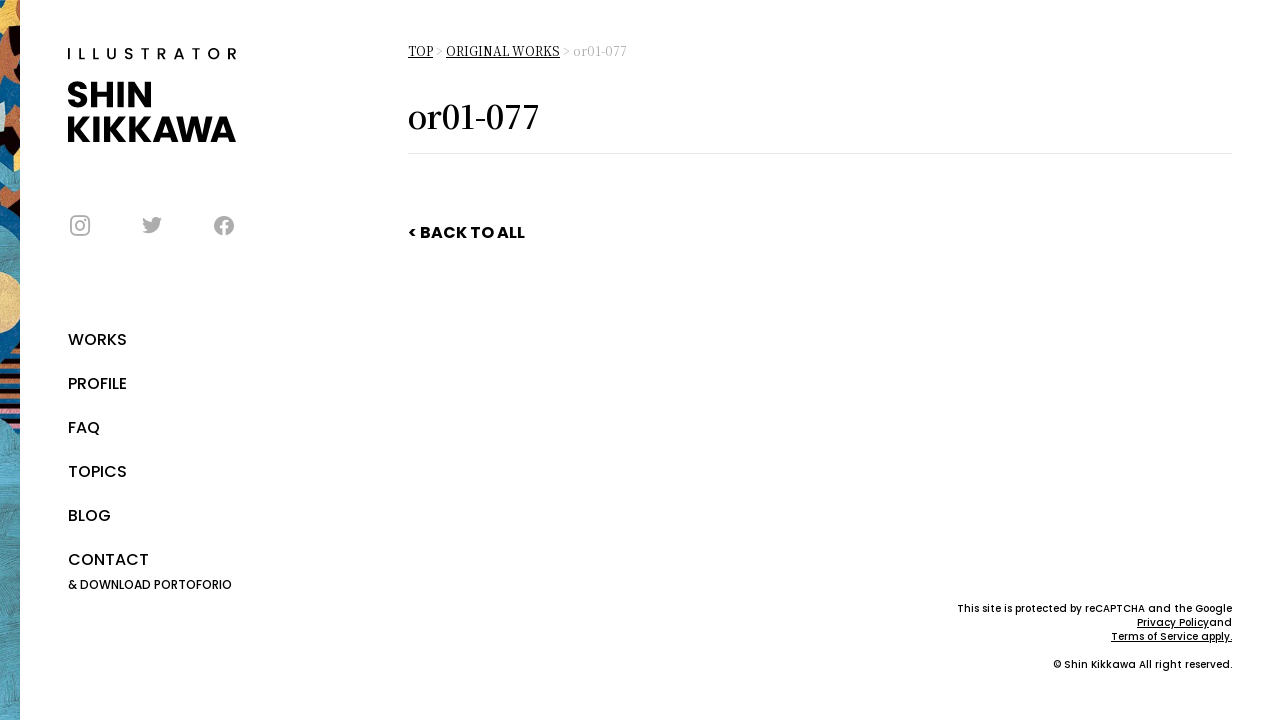

--- FILE ---
content_type: text/html; charset=utf-8
request_url: https://www.google.com/recaptcha/api2/anchor?ar=1&k=6LdU4tUfAAAAAPAZMvQMJsHJDC2RCeycVMWllHWh&co=aHR0cHM6Ly9zaGlua2lra2F3YS5uZXQ6NDQz&hl=en&v=PoyoqOPhxBO7pBk68S4YbpHZ&size=invisible&anchor-ms=20000&execute-ms=30000&cb=ksdsglgsv3la
body_size: 48544
content:
<!DOCTYPE HTML><html dir="ltr" lang="en"><head><meta http-equiv="Content-Type" content="text/html; charset=UTF-8">
<meta http-equiv="X-UA-Compatible" content="IE=edge">
<title>reCAPTCHA</title>
<style type="text/css">
/* cyrillic-ext */
@font-face {
  font-family: 'Roboto';
  font-style: normal;
  font-weight: 400;
  font-stretch: 100%;
  src: url(//fonts.gstatic.com/s/roboto/v48/KFO7CnqEu92Fr1ME7kSn66aGLdTylUAMa3GUBHMdazTgWw.woff2) format('woff2');
  unicode-range: U+0460-052F, U+1C80-1C8A, U+20B4, U+2DE0-2DFF, U+A640-A69F, U+FE2E-FE2F;
}
/* cyrillic */
@font-face {
  font-family: 'Roboto';
  font-style: normal;
  font-weight: 400;
  font-stretch: 100%;
  src: url(//fonts.gstatic.com/s/roboto/v48/KFO7CnqEu92Fr1ME7kSn66aGLdTylUAMa3iUBHMdazTgWw.woff2) format('woff2');
  unicode-range: U+0301, U+0400-045F, U+0490-0491, U+04B0-04B1, U+2116;
}
/* greek-ext */
@font-face {
  font-family: 'Roboto';
  font-style: normal;
  font-weight: 400;
  font-stretch: 100%;
  src: url(//fonts.gstatic.com/s/roboto/v48/KFO7CnqEu92Fr1ME7kSn66aGLdTylUAMa3CUBHMdazTgWw.woff2) format('woff2');
  unicode-range: U+1F00-1FFF;
}
/* greek */
@font-face {
  font-family: 'Roboto';
  font-style: normal;
  font-weight: 400;
  font-stretch: 100%;
  src: url(//fonts.gstatic.com/s/roboto/v48/KFO7CnqEu92Fr1ME7kSn66aGLdTylUAMa3-UBHMdazTgWw.woff2) format('woff2');
  unicode-range: U+0370-0377, U+037A-037F, U+0384-038A, U+038C, U+038E-03A1, U+03A3-03FF;
}
/* math */
@font-face {
  font-family: 'Roboto';
  font-style: normal;
  font-weight: 400;
  font-stretch: 100%;
  src: url(//fonts.gstatic.com/s/roboto/v48/KFO7CnqEu92Fr1ME7kSn66aGLdTylUAMawCUBHMdazTgWw.woff2) format('woff2');
  unicode-range: U+0302-0303, U+0305, U+0307-0308, U+0310, U+0312, U+0315, U+031A, U+0326-0327, U+032C, U+032F-0330, U+0332-0333, U+0338, U+033A, U+0346, U+034D, U+0391-03A1, U+03A3-03A9, U+03B1-03C9, U+03D1, U+03D5-03D6, U+03F0-03F1, U+03F4-03F5, U+2016-2017, U+2034-2038, U+203C, U+2040, U+2043, U+2047, U+2050, U+2057, U+205F, U+2070-2071, U+2074-208E, U+2090-209C, U+20D0-20DC, U+20E1, U+20E5-20EF, U+2100-2112, U+2114-2115, U+2117-2121, U+2123-214F, U+2190, U+2192, U+2194-21AE, U+21B0-21E5, U+21F1-21F2, U+21F4-2211, U+2213-2214, U+2216-22FF, U+2308-230B, U+2310, U+2319, U+231C-2321, U+2336-237A, U+237C, U+2395, U+239B-23B7, U+23D0, U+23DC-23E1, U+2474-2475, U+25AF, U+25B3, U+25B7, U+25BD, U+25C1, U+25CA, U+25CC, U+25FB, U+266D-266F, U+27C0-27FF, U+2900-2AFF, U+2B0E-2B11, U+2B30-2B4C, U+2BFE, U+3030, U+FF5B, U+FF5D, U+1D400-1D7FF, U+1EE00-1EEFF;
}
/* symbols */
@font-face {
  font-family: 'Roboto';
  font-style: normal;
  font-weight: 400;
  font-stretch: 100%;
  src: url(//fonts.gstatic.com/s/roboto/v48/KFO7CnqEu92Fr1ME7kSn66aGLdTylUAMaxKUBHMdazTgWw.woff2) format('woff2');
  unicode-range: U+0001-000C, U+000E-001F, U+007F-009F, U+20DD-20E0, U+20E2-20E4, U+2150-218F, U+2190, U+2192, U+2194-2199, U+21AF, U+21E6-21F0, U+21F3, U+2218-2219, U+2299, U+22C4-22C6, U+2300-243F, U+2440-244A, U+2460-24FF, U+25A0-27BF, U+2800-28FF, U+2921-2922, U+2981, U+29BF, U+29EB, U+2B00-2BFF, U+4DC0-4DFF, U+FFF9-FFFB, U+10140-1018E, U+10190-1019C, U+101A0, U+101D0-101FD, U+102E0-102FB, U+10E60-10E7E, U+1D2C0-1D2D3, U+1D2E0-1D37F, U+1F000-1F0FF, U+1F100-1F1AD, U+1F1E6-1F1FF, U+1F30D-1F30F, U+1F315, U+1F31C, U+1F31E, U+1F320-1F32C, U+1F336, U+1F378, U+1F37D, U+1F382, U+1F393-1F39F, U+1F3A7-1F3A8, U+1F3AC-1F3AF, U+1F3C2, U+1F3C4-1F3C6, U+1F3CA-1F3CE, U+1F3D4-1F3E0, U+1F3ED, U+1F3F1-1F3F3, U+1F3F5-1F3F7, U+1F408, U+1F415, U+1F41F, U+1F426, U+1F43F, U+1F441-1F442, U+1F444, U+1F446-1F449, U+1F44C-1F44E, U+1F453, U+1F46A, U+1F47D, U+1F4A3, U+1F4B0, U+1F4B3, U+1F4B9, U+1F4BB, U+1F4BF, U+1F4C8-1F4CB, U+1F4D6, U+1F4DA, U+1F4DF, U+1F4E3-1F4E6, U+1F4EA-1F4ED, U+1F4F7, U+1F4F9-1F4FB, U+1F4FD-1F4FE, U+1F503, U+1F507-1F50B, U+1F50D, U+1F512-1F513, U+1F53E-1F54A, U+1F54F-1F5FA, U+1F610, U+1F650-1F67F, U+1F687, U+1F68D, U+1F691, U+1F694, U+1F698, U+1F6AD, U+1F6B2, U+1F6B9-1F6BA, U+1F6BC, U+1F6C6-1F6CF, U+1F6D3-1F6D7, U+1F6E0-1F6EA, U+1F6F0-1F6F3, U+1F6F7-1F6FC, U+1F700-1F7FF, U+1F800-1F80B, U+1F810-1F847, U+1F850-1F859, U+1F860-1F887, U+1F890-1F8AD, U+1F8B0-1F8BB, U+1F8C0-1F8C1, U+1F900-1F90B, U+1F93B, U+1F946, U+1F984, U+1F996, U+1F9E9, U+1FA00-1FA6F, U+1FA70-1FA7C, U+1FA80-1FA89, U+1FA8F-1FAC6, U+1FACE-1FADC, U+1FADF-1FAE9, U+1FAF0-1FAF8, U+1FB00-1FBFF;
}
/* vietnamese */
@font-face {
  font-family: 'Roboto';
  font-style: normal;
  font-weight: 400;
  font-stretch: 100%;
  src: url(//fonts.gstatic.com/s/roboto/v48/KFO7CnqEu92Fr1ME7kSn66aGLdTylUAMa3OUBHMdazTgWw.woff2) format('woff2');
  unicode-range: U+0102-0103, U+0110-0111, U+0128-0129, U+0168-0169, U+01A0-01A1, U+01AF-01B0, U+0300-0301, U+0303-0304, U+0308-0309, U+0323, U+0329, U+1EA0-1EF9, U+20AB;
}
/* latin-ext */
@font-face {
  font-family: 'Roboto';
  font-style: normal;
  font-weight: 400;
  font-stretch: 100%;
  src: url(//fonts.gstatic.com/s/roboto/v48/KFO7CnqEu92Fr1ME7kSn66aGLdTylUAMa3KUBHMdazTgWw.woff2) format('woff2');
  unicode-range: U+0100-02BA, U+02BD-02C5, U+02C7-02CC, U+02CE-02D7, U+02DD-02FF, U+0304, U+0308, U+0329, U+1D00-1DBF, U+1E00-1E9F, U+1EF2-1EFF, U+2020, U+20A0-20AB, U+20AD-20C0, U+2113, U+2C60-2C7F, U+A720-A7FF;
}
/* latin */
@font-face {
  font-family: 'Roboto';
  font-style: normal;
  font-weight: 400;
  font-stretch: 100%;
  src: url(//fonts.gstatic.com/s/roboto/v48/KFO7CnqEu92Fr1ME7kSn66aGLdTylUAMa3yUBHMdazQ.woff2) format('woff2');
  unicode-range: U+0000-00FF, U+0131, U+0152-0153, U+02BB-02BC, U+02C6, U+02DA, U+02DC, U+0304, U+0308, U+0329, U+2000-206F, U+20AC, U+2122, U+2191, U+2193, U+2212, U+2215, U+FEFF, U+FFFD;
}
/* cyrillic-ext */
@font-face {
  font-family: 'Roboto';
  font-style: normal;
  font-weight: 500;
  font-stretch: 100%;
  src: url(//fonts.gstatic.com/s/roboto/v48/KFO7CnqEu92Fr1ME7kSn66aGLdTylUAMa3GUBHMdazTgWw.woff2) format('woff2');
  unicode-range: U+0460-052F, U+1C80-1C8A, U+20B4, U+2DE0-2DFF, U+A640-A69F, U+FE2E-FE2F;
}
/* cyrillic */
@font-face {
  font-family: 'Roboto';
  font-style: normal;
  font-weight: 500;
  font-stretch: 100%;
  src: url(//fonts.gstatic.com/s/roboto/v48/KFO7CnqEu92Fr1ME7kSn66aGLdTylUAMa3iUBHMdazTgWw.woff2) format('woff2');
  unicode-range: U+0301, U+0400-045F, U+0490-0491, U+04B0-04B1, U+2116;
}
/* greek-ext */
@font-face {
  font-family: 'Roboto';
  font-style: normal;
  font-weight: 500;
  font-stretch: 100%;
  src: url(//fonts.gstatic.com/s/roboto/v48/KFO7CnqEu92Fr1ME7kSn66aGLdTylUAMa3CUBHMdazTgWw.woff2) format('woff2');
  unicode-range: U+1F00-1FFF;
}
/* greek */
@font-face {
  font-family: 'Roboto';
  font-style: normal;
  font-weight: 500;
  font-stretch: 100%;
  src: url(//fonts.gstatic.com/s/roboto/v48/KFO7CnqEu92Fr1ME7kSn66aGLdTylUAMa3-UBHMdazTgWw.woff2) format('woff2');
  unicode-range: U+0370-0377, U+037A-037F, U+0384-038A, U+038C, U+038E-03A1, U+03A3-03FF;
}
/* math */
@font-face {
  font-family: 'Roboto';
  font-style: normal;
  font-weight: 500;
  font-stretch: 100%;
  src: url(//fonts.gstatic.com/s/roboto/v48/KFO7CnqEu92Fr1ME7kSn66aGLdTylUAMawCUBHMdazTgWw.woff2) format('woff2');
  unicode-range: U+0302-0303, U+0305, U+0307-0308, U+0310, U+0312, U+0315, U+031A, U+0326-0327, U+032C, U+032F-0330, U+0332-0333, U+0338, U+033A, U+0346, U+034D, U+0391-03A1, U+03A3-03A9, U+03B1-03C9, U+03D1, U+03D5-03D6, U+03F0-03F1, U+03F4-03F5, U+2016-2017, U+2034-2038, U+203C, U+2040, U+2043, U+2047, U+2050, U+2057, U+205F, U+2070-2071, U+2074-208E, U+2090-209C, U+20D0-20DC, U+20E1, U+20E5-20EF, U+2100-2112, U+2114-2115, U+2117-2121, U+2123-214F, U+2190, U+2192, U+2194-21AE, U+21B0-21E5, U+21F1-21F2, U+21F4-2211, U+2213-2214, U+2216-22FF, U+2308-230B, U+2310, U+2319, U+231C-2321, U+2336-237A, U+237C, U+2395, U+239B-23B7, U+23D0, U+23DC-23E1, U+2474-2475, U+25AF, U+25B3, U+25B7, U+25BD, U+25C1, U+25CA, U+25CC, U+25FB, U+266D-266F, U+27C0-27FF, U+2900-2AFF, U+2B0E-2B11, U+2B30-2B4C, U+2BFE, U+3030, U+FF5B, U+FF5D, U+1D400-1D7FF, U+1EE00-1EEFF;
}
/* symbols */
@font-face {
  font-family: 'Roboto';
  font-style: normal;
  font-weight: 500;
  font-stretch: 100%;
  src: url(//fonts.gstatic.com/s/roboto/v48/KFO7CnqEu92Fr1ME7kSn66aGLdTylUAMaxKUBHMdazTgWw.woff2) format('woff2');
  unicode-range: U+0001-000C, U+000E-001F, U+007F-009F, U+20DD-20E0, U+20E2-20E4, U+2150-218F, U+2190, U+2192, U+2194-2199, U+21AF, U+21E6-21F0, U+21F3, U+2218-2219, U+2299, U+22C4-22C6, U+2300-243F, U+2440-244A, U+2460-24FF, U+25A0-27BF, U+2800-28FF, U+2921-2922, U+2981, U+29BF, U+29EB, U+2B00-2BFF, U+4DC0-4DFF, U+FFF9-FFFB, U+10140-1018E, U+10190-1019C, U+101A0, U+101D0-101FD, U+102E0-102FB, U+10E60-10E7E, U+1D2C0-1D2D3, U+1D2E0-1D37F, U+1F000-1F0FF, U+1F100-1F1AD, U+1F1E6-1F1FF, U+1F30D-1F30F, U+1F315, U+1F31C, U+1F31E, U+1F320-1F32C, U+1F336, U+1F378, U+1F37D, U+1F382, U+1F393-1F39F, U+1F3A7-1F3A8, U+1F3AC-1F3AF, U+1F3C2, U+1F3C4-1F3C6, U+1F3CA-1F3CE, U+1F3D4-1F3E0, U+1F3ED, U+1F3F1-1F3F3, U+1F3F5-1F3F7, U+1F408, U+1F415, U+1F41F, U+1F426, U+1F43F, U+1F441-1F442, U+1F444, U+1F446-1F449, U+1F44C-1F44E, U+1F453, U+1F46A, U+1F47D, U+1F4A3, U+1F4B0, U+1F4B3, U+1F4B9, U+1F4BB, U+1F4BF, U+1F4C8-1F4CB, U+1F4D6, U+1F4DA, U+1F4DF, U+1F4E3-1F4E6, U+1F4EA-1F4ED, U+1F4F7, U+1F4F9-1F4FB, U+1F4FD-1F4FE, U+1F503, U+1F507-1F50B, U+1F50D, U+1F512-1F513, U+1F53E-1F54A, U+1F54F-1F5FA, U+1F610, U+1F650-1F67F, U+1F687, U+1F68D, U+1F691, U+1F694, U+1F698, U+1F6AD, U+1F6B2, U+1F6B9-1F6BA, U+1F6BC, U+1F6C6-1F6CF, U+1F6D3-1F6D7, U+1F6E0-1F6EA, U+1F6F0-1F6F3, U+1F6F7-1F6FC, U+1F700-1F7FF, U+1F800-1F80B, U+1F810-1F847, U+1F850-1F859, U+1F860-1F887, U+1F890-1F8AD, U+1F8B0-1F8BB, U+1F8C0-1F8C1, U+1F900-1F90B, U+1F93B, U+1F946, U+1F984, U+1F996, U+1F9E9, U+1FA00-1FA6F, U+1FA70-1FA7C, U+1FA80-1FA89, U+1FA8F-1FAC6, U+1FACE-1FADC, U+1FADF-1FAE9, U+1FAF0-1FAF8, U+1FB00-1FBFF;
}
/* vietnamese */
@font-face {
  font-family: 'Roboto';
  font-style: normal;
  font-weight: 500;
  font-stretch: 100%;
  src: url(//fonts.gstatic.com/s/roboto/v48/KFO7CnqEu92Fr1ME7kSn66aGLdTylUAMa3OUBHMdazTgWw.woff2) format('woff2');
  unicode-range: U+0102-0103, U+0110-0111, U+0128-0129, U+0168-0169, U+01A0-01A1, U+01AF-01B0, U+0300-0301, U+0303-0304, U+0308-0309, U+0323, U+0329, U+1EA0-1EF9, U+20AB;
}
/* latin-ext */
@font-face {
  font-family: 'Roboto';
  font-style: normal;
  font-weight: 500;
  font-stretch: 100%;
  src: url(//fonts.gstatic.com/s/roboto/v48/KFO7CnqEu92Fr1ME7kSn66aGLdTylUAMa3KUBHMdazTgWw.woff2) format('woff2');
  unicode-range: U+0100-02BA, U+02BD-02C5, U+02C7-02CC, U+02CE-02D7, U+02DD-02FF, U+0304, U+0308, U+0329, U+1D00-1DBF, U+1E00-1E9F, U+1EF2-1EFF, U+2020, U+20A0-20AB, U+20AD-20C0, U+2113, U+2C60-2C7F, U+A720-A7FF;
}
/* latin */
@font-face {
  font-family: 'Roboto';
  font-style: normal;
  font-weight: 500;
  font-stretch: 100%;
  src: url(//fonts.gstatic.com/s/roboto/v48/KFO7CnqEu92Fr1ME7kSn66aGLdTylUAMa3yUBHMdazQ.woff2) format('woff2');
  unicode-range: U+0000-00FF, U+0131, U+0152-0153, U+02BB-02BC, U+02C6, U+02DA, U+02DC, U+0304, U+0308, U+0329, U+2000-206F, U+20AC, U+2122, U+2191, U+2193, U+2212, U+2215, U+FEFF, U+FFFD;
}
/* cyrillic-ext */
@font-face {
  font-family: 'Roboto';
  font-style: normal;
  font-weight: 900;
  font-stretch: 100%;
  src: url(//fonts.gstatic.com/s/roboto/v48/KFO7CnqEu92Fr1ME7kSn66aGLdTylUAMa3GUBHMdazTgWw.woff2) format('woff2');
  unicode-range: U+0460-052F, U+1C80-1C8A, U+20B4, U+2DE0-2DFF, U+A640-A69F, U+FE2E-FE2F;
}
/* cyrillic */
@font-face {
  font-family: 'Roboto';
  font-style: normal;
  font-weight: 900;
  font-stretch: 100%;
  src: url(//fonts.gstatic.com/s/roboto/v48/KFO7CnqEu92Fr1ME7kSn66aGLdTylUAMa3iUBHMdazTgWw.woff2) format('woff2');
  unicode-range: U+0301, U+0400-045F, U+0490-0491, U+04B0-04B1, U+2116;
}
/* greek-ext */
@font-face {
  font-family: 'Roboto';
  font-style: normal;
  font-weight: 900;
  font-stretch: 100%;
  src: url(//fonts.gstatic.com/s/roboto/v48/KFO7CnqEu92Fr1ME7kSn66aGLdTylUAMa3CUBHMdazTgWw.woff2) format('woff2');
  unicode-range: U+1F00-1FFF;
}
/* greek */
@font-face {
  font-family: 'Roboto';
  font-style: normal;
  font-weight: 900;
  font-stretch: 100%;
  src: url(//fonts.gstatic.com/s/roboto/v48/KFO7CnqEu92Fr1ME7kSn66aGLdTylUAMa3-UBHMdazTgWw.woff2) format('woff2');
  unicode-range: U+0370-0377, U+037A-037F, U+0384-038A, U+038C, U+038E-03A1, U+03A3-03FF;
}
/* math */
@font-face {
  font-family: 'Roboto';
  font-style: normal;
  font-weight: 900;
  font-stretch: 100%;
  src: url(//fonts.gstatic.com/s/roboto/v48/KFO7CnqEu92Fr1ME7kSn66aGLdTylUAMawCUBHMdazTgWw.woff2) format('woff2');
  unicode-range: U+0302-0303, U+0305, U+0307-0308, U+0310, U+0312, U+0315, U+031A, U+0326-0327, U+032C, U+032F-0330, U+0332-0333, U+0338, U+033A, U+0346, U+034D, U+0391-03A1, U+03A3-03A9, U+03B1-03C9, U+03D1, U+03D5-03D6, U+03F0-03F1, U+03F4-03F5, U+2016-2017, U+2034-2038, U+203C, U+2040, U+2043, U+2047, U+2050, U+2057, U+205F, U+2070-2071, U+2074-208E, U+2090-209C, U+20D0-20DC, U+20E1, U+20E5-20EF, U+2100-2112, U+2114-2115, U+2117-2121, U+2123-214F, U+2190, U+2192, U+2194-21AE, U+21B0-21E5, U+21F1-21F2, U+21F4-2211, U+2213-2214, U+2216-22FF, U+2308-230B, U+2310, U+2319, U+231C-2321, U+2336-237A, U+237C, U+2395, U+239B-23B7, U+23D0, U+23DC-23E1, U+2474-2475, U+25AF, U+25B3, U+25B7, U+25BD, U+25C1, U+25CA, U+25CC, U+25FB, U+266D-266F, U+27C0-27FF, U+2900-2AFF, U+2B0E-2B11, U+2B30-2B4C, U+2BFE, U+3030, U+FF5B, U+FF5D, U+1D400-1D7FF, U+1EE00-1EEFF;
}
/* symbols */
@font-face {
  font-family: 'Roboto';
  font-style: normal;
  font-weight: 900;
  font-stretch: 100%;
  src: url(//fonts.gstatic.com/s/roboto/v48/KFO7CnqEu92Fr1ME7kSn66aGLdTylUAMaxKUBHMdazTgWw.woff2) format('woff2');
  unicode-range: U+0001-000C, U+000E-001F, U+007F-009F, U+20DD-20E0, U+20E2-20E4, U+2150-218F, U+2190, U+2192, U+2194-2199, U+21AF, U+21E6-21F0, U+21F3, U+2218-2219, U+2299, U+22C4-22C6, U+2300-243F, U+2440-244A, U+2460-24FF, U+25A0-27BF, U+2800-28FF, U+2921-2922, U+2981, U+29BF, U+29EB, U+2B00-2BFF, U+4DC0-4DFF, U+FFF9-FFFB, U+10140-1018E, U+10190-1019C, U+101A0, U+101D0-101FD, U+102E0-102FB, U+10E60-10E7E, U+1D2C0-1D2D3, U+1D2E0-1D37F, U+1F000-1F0FF, U+1F100-1F1AD, U+1F1E6-1F1FF, U+1F30D-1F30F, U+1F315, U+1F31C, U+1F31E, U+1F320-1F32C, U+1F336, U+1F378, U+1F37D, U+1F382, U+1F393-1F39F, U+1F3A7-1F3A8, U+1F3AC-1F3AF, U+1F3C2, U+1F3C4-1F3C6, U+1F3CA-1F3CE, U+1F3D4-1F3E0, U+1F3ED, U+1F3F1-1F3F3, U+1F3F5-1F3F7, U+1F408, U+1F415, U+1F41F, U+1F426, U+1F43F, U+1F441-1F442, U+1F444, U+1F446-1F449, U+1F44C-1F44E, U+1F453, U+1F46A, U+1F47D, U+1F4A3, U+1F4B0, U+1F4B3, U+1F4B9, U+1F4BB, U+1F4BF, U+1F4C8-1F4CB, U+1F4D6, U+1F4DA, U+1F4DF, U+1F4E3-1F4E6, U+1F4EA-1F4ED, U+1F4F7, U+1F4F9-1F4FB, U+1F4FD-1F4FE, U+1F503, U+1F507-1F50B, U+1F50D, U+1F512-1F513, U+1F53E-1F54A, U+1F54F-1F5FA, U+1F610, U+1F650-1F67F, U+1F687, U+1F68D, U+1F691, U+1F694, U+1F698, U+1F6AD, U+1F6B2, U+1F6B9-1F6BA, U+1F6BC, U+1F6C6-1F6CF, U+1F6D3-1F6D7, U+1F6E0-1F6EA, U+1F6F0-1F6F3, U+1F6F7-1F6FC, U+1F700-1F7FF, U+1F800-1F80B, U+1F810-1F847, U+1F850-1F859, U+1F860-1F887, U+1F890-1F8AD, U+1F8B0-1F8BB, U+1F8C0-1F8C1, U+1F900-1F90B, U+1F93B, U+1F946, U+1F984, U+1F996, U+1F9E9, U+1FA00-1FA6F, U+1FA70-1FA7C, U+1FA80-1FA89, U+1FA8F-1FAC6, U+1FACE-1FADC, U+1FADF-1FAE9, U+1FAF0-1FAF8, U+1FB00-1FBFF;
}
/* vietnamese */
@font-face {
  font-family: 'Roboto';
  font-style: normal;
  font-weight: 900;
  font-stretch: 100%;
  src: url(//fonts.gstatic.com/s/roboto/v48/KFO7CnqEu92Fr1ME7kSn66aGLdTylUAMa3OUBHMdazTgWw.woff2) format('woff2');
  unicode-range: U+0102-0103, U+0110-0111, U+0128-0129, U+0168-0169, U+01A0-01A1, U+01AF-01B0, U+0300-0301, U+0303-0304, U+0308-0309, U+0323, U+0329, U+1EA0-1EF9, U+20AB;
}
/* latin-ext */
@font-face {
  font-family: 'Roboto';
  font-style: normal;
  font-weight: 900;
  font-stretch: 100%;
  src: url(//fonts.gstatic.com/s/roboto/v48/KFO7CnqEu92Fr1ME7kSn66aGLdTylUAMa3KUBHMdazTgWw.woff2) format('woff2');
  unicode-range: U+0100-02BA, U+02BD-02C5, U+02C7-02CC, U+02CE-02D7, U+02DD-02FF, U+0304, U+0308, U+0329, U+1D00-1DBF, U+1E00-1E9F, U+1EF2-1EFF, U+2020, U+20A0-20AB, U+20AD-20C0, U+2113, U+2C60-2C7F, U+A720-A7FF;
}
/* latin */
@font-face {
  font-family: 'Roboto';
  font-style: normal;
  font-weight: 900;
  font-stretch: 100%;
  src: url(//fonts.gstatic.com/s/roboto/v48/KFO7CnqEu92Fr1ME7kSn66aGLdTylUAMa3yUBHMdazQ.woff2) format('woff2');
  unicode-range: U+0000-00FF, U+0131, U+0152-0153, U+02BB-02BC, U+02C6, U+02DA, U+02DC, U+0304, U+0308, U+0329, U+2000-206F, U+20AC, U+2122, U+2191, U+2193, U+2212, U+2215, U+FEFF, U+FFFD;
}

</style>
<link rel="stylesheet" type="text/css" href="https://www.gstatic.com/recaptcha/releases/PoyoqOPhxBO7pBk68S4YbpHZ/styles__ltr.css">
<script nonce="C0k0E5ho63CrvixcC2V4wA" type="text/javascript">window['__recaptcha_api'] = 'https://www.google.com/recaptcha/api2/';</script>
<script type="text/javascript" src="https://www.gstatic.com/recaptcha/releases/PoyoqOPhxBO7pBk68S4YbpHZ/recaptcha__en.js" nonce="C0k0E5ho63CrvixcC2V4wA">
      
    </script></head>
<body><div id="rc-anchor-alert" class="rc-anchor-alert"></div>
<input type="hidden" id="recaptcha-token" value="[base64]">
<script type="text/javascript" nonce="C0k0E5ho63CrvixcC2V4wA">
      recaptcha.anchor.Main.init("[\x22ainput\x22,[\x22bgdata\x22,\x22\x22,\[base64]/[base64]/[base64]/[base64]/[base64]/[base64]/[base64]/[base64]/[base64]/[base64]\\u003d\x22,\[base64]\x22,\x22w5V/[base64]/[base64]/DrcKgw7JwD8KBwp7ClD9fVMOTw7DDjl/CsTMhw6gDwoweLsKZTWwIwoHDtcOENHxOw6U/w67DsDtnw5fCoAYoYBHCuzgOeMK5w5DDml9rMsOib0AfFMO5PiAcw4LCg8K0DCXDi8OmwqXDhAArwrTDvMOjw5EVw6zDt8OkO8OPHi5awozCuwPDhkM6wojCgQ9swq3DrcKEeWUYKMOkGRVXeVXDjsK/ccKJwpnDnsO1fkMjwo9oP8OXfcO8M8OiOMOIFsOPwo/DmMO4ElLCpC0Mw7rCqsKuSsKPw6hjw4LDn8OSDBFuYMOpw53CmcOzRToAVMOUwot3wr/DvX7Cr8OMwpZ3ScKjccO4MsKLwovDosOdWkMJw6Eaw5Urw4DCo1XCmsKqPsOAw5zDvzgbwp9IwqtWwrkMwpbDn1rDjFrCmS1Uw4rCm8Onwr/[base64]/CpyxCbVUPNn/[base64]/CosOjw6nDt8K9wrspQsKSwprCvAXDvcK2w4vChMO5QMORwrvCl8OIBcOvwpPDnsOhVMOuwrdqH8KAwpbCjcOmVcOWD8O5IArDsF0+w7N+w4vCj8KlAcKRw4fDkkwHwpDCr8K2w5ZnZTHCiMO2b8Kzwo/CrnPDrAIRwp5xwqk+w5JxLibCi3wpwp/[base64]/CilTDgBkFVBrCqXs0WsO+BsOjHcKVQsOyIcOMelnDusKnGsOHw57DisOgKcKtw6YyBX3Cp3rDjCXCk8Ohw4hXLxLCmhzCqmNawr1ww5xbw6p/bkpQwrA1PsOUw5FtwrFeA1PCv8Opw7TDmMOlwqhBRxLDt08+NcOGGcOvw502w6nCt8KEO8KCw7rDjVDCpjXCsUnCulHDisKnIkLDqTNCFXzCt8OJwq7DhMK6wqXCh8Olwq/[base64]/[base64]/w63CscOhw7IEw5B7woTDvcOpf8Ocw45JbAzDvcOXBsOBwp8ww7BHw5HDsMOZw5odwrbCvcOAw5NNw6HCusKqw5TCosOgw5dnHHbDrMOoPMOawoHDhFRLwq3Ck1Z/w5Nbw50CDsKCw5YCw5Rew7rClzZtwoDCl8O5QHnCiUYyNWIow5JVa8O/[base64]/FMKOfTXDqyXCicO9woLCl8OGTAMGB0Nww5ZHw6klw4bDjMOjC3bCp8KIw4l/[base64]/Ds8K3L8KobcK2ZiXCnX51wrrDkDnClkHDvDkEwqTDjcKCwrDDgUFQW8OTw7M6cCIqwq1sw4gyLMODw7sSwq0GGH9lwptmZ8KfwoTDpcOcw6skcsOUw7TDrsO/[base64]/C8OkEcK4PjpNOXjDjl7CnXkYw4XDssKfwp5VVRnCnm9dC8K1w5/CsCrCkknChMKbaMKjwpEAEsKHKHFIw4BwXcONbUU5wqrDmUxtTnp+w5nDmGAYwqUqw6UUWl0XUMK8w7BCw4N2VcKIw5gYMMKYAsKiLyXDoMOEf1Nyw7/Dh8ONUxkcETrDtsOLw5plFiwXw788wo3DisKNW8O/[base64]/DhsODwpVFEcO3wo/Dj3Eiw5sPcsOvOEHClVvDlwI4Y0LCnMOmw5HDqi8cXWk6P8Kpwpp2woYGw7/[base64]/wqjDmFLDsW3CgcORwo8ofRBXw4UrFMKzbMOsw5TDlAU8VcKTw4BRRcOjw7LDkC/CtC7CjVoYLsO4w41pw45fwqxjLULCnsO/DmEwMsKFTkIuwqUROmTCl8KgwpsCcsOrwrwbwprDjcKIw4dqw6TCpSbDlsOtwodxwpHDpMK8wqkfwrcDY8ONDMKFP2NwwpvDvsK4w5rDql7DhRgOwpzDjX4fNcOGXU81w5Miw4V2ETTDijdbwqh+wp/[base64]/[base64]/Cu8K5UW9qUygjwpPDty3CgU/CiA3DjMOUFcKRw7zDjg/CjcKYYD/Cikd8w4BkXMO5wrbDt8O/IcOgw7nCuMK3CVTCukfCrU7Cil/DlhYLw5kDQcOOa8Kqw4wAZMK/[base64]/BcKfw5daAADCocOHdcKdSsOCMMOTR3lePRzDu0rDrMOdfsKqdcOvw6rCvyPCosKHXQkgD0nCo8O9fgksM2QBZsOIw4TDkk/[base64]/WMKuVgRzIcKDOABOw51xEcOxC310dsOewp10I8OrQ1fDrygSwqdcwrPDn8OVwojCm3nCkcK0OcKzwpfCksK0ZAXDlcK/wqLChzfDrWNZw7DClQoNw7EVeRPDncOEwqjDpGHDkjbCpsKKwqt5w40swrQywqkIwrzDiRI5U8OAaMOcwr/CpH4gwrxdwrYlKcOFwpXCkSrCn8K4G8O9ZMK9wpvDiXXDtQtMworCo8ORw5kxwopsw7PDsMORRSjDuWZRMmHCsjjCoA/CqjNGKC3CuMKEdhl4wpPCn0DDpcOIDcKQEm0rJ8OBWsKnw7jCvnTCqMKnF8O2w7XCisKMw5JNDHPChsKSw5JUw6zDrMOfKsKlfcKiwp3Dj8Kuwpg2YcONWMKYXcOfw7wdw5lPeUdmUDfCosKLMmrDp8Ocw5xfw6/[base64]/CicOhw6ApXcO/[base64]/[base64]/DgMK4w5NywroHMS5ow4RuHA7CrMOxwqNMwrTDlzw4wqpBaCRKAG/CoEJ4wofDu8KITcK3J8O+clXCj8KTw5LDg8O4w59pwoAfHyHCizTDkSBOwqbDlnkEFGnDr3dhTBEWw6LDlMKVw5VSwo3CjcOSJ8KFR8OkIMKJGUVqwpvDkxXCkgjDnCbCqljCgcKfAcOTGF9sBAtiOMOBw4Fjw5F7e8KFwovDrWAJBzUUw5/DjQc3VhrCkQ89wqHCrRkkPcOlcsOowprCmVVDw5tvw63DmMO3w5/CqBsrw5x3w6tXw4HCpAVdw5MoFBgQw6cISMOhw57Dh2Ulw7sELsOjwrXCpcOcw5DCom5NE2EBO1rCpMKHcmTDrCFqJcKiGMOKwpERw7/[base64]/[base64]/wrzDlmrDoD/DqxLDlVEOJUd0U8O2wpHDgRRiXsKPw6VXwojCvcObw4xBw6NaOcOjGsKtCwHDssKBw7N3dMKvw4ZlwrTCuATDlsOxGTrCv1g4QFbDvcOBPcKVwpoXw4jDp8KAw4TDncKwQMOiwppOwq3CvGjClcKXwq/[base64]/CuMOyw7gLwoTCr3rCnE8rAGLDqMOoCwMiwp55w7FFdhzDpjPDvcK/w4wJw5vDokAWw4UmwohDE3XCq8KGwpgLwqkowqJsw713w5ZuwokSSTsbwprDuhjDlcKFw4XDk1UdQMKbw7rDusO3AnI+Tm/ChMKNOQvDr8ORMcO4wqDDvUJhL8K9w6U/[base64]/wr/DkDBPC3LCn0rDusOmaERRw6TDusOQw6gmwrXDlVHCh23CqWXDvX11OAbClcKyw65bL8KFMwRWw6spw7Eswq7DhCQiJ8Opw47Dr8KLwqbDmMKbOcKPPsODJ8OUbsKgBMKpwo/CjMOzSsKJemFJw4zCsMKZOsKpWMOdbGfDoBvCk8ONwrjDrcOjHwJKw6LDmsO/wrpFw7/DmsOrwobClcOEOgzDghbCiFfCpgHDsMKkHDPDiS5cT8O4w4cUPcO0Q8O9w5NDw5fDp1nDiDppw6TCjcO4w68HfsKUCDUCC8OqAEDCkGfDjsOARnEFYsKlZiAmwoFBYivDu18RLFLCp8ORw6gmSX/[base64]/CoghZc8KFwr/CjlF7djFmwqnDv8OdK8Oyw4LCuBdjQcKYX2HCt1zCvgQuw6o2N8OUYsOqwqPCnB3DnBM7IsOrw6pNaMO6w6rDmMK+wqVBBVMUwoPCvsOXPRUpVmLClDYrMMOALsKEekYMw6DCoBjDg8KgLsOyUsOnZsOcUsKsdMOawr1ww49HMDrCkzUZEDrDhy/CvVIHw5BhUh02UWYmJSbDrcK2RMO+WcKEw5jDjnzCgATDqsKZwqXDrV0Xw73Cu8K0wpcIPMKBNcORwpPCvW/[base64]/[base64]/[base64]/wpcsZcORw40xwrnCmcO4wo5ZZw9lOcKqw4ZXwqjDm8OTQcK4acOqw5DChsK7CkomwoHDpsORLsK0dMO5w67CtsODw6xXZU0hSMKrUzRwH1A+w4bCu8K1a3tfRmQWe8KMwolCw4s7w4QswoQ8w7LCkWINDsKPw44ZWcOZwrfCmRVxw6/DknHCr8KgQmjCl8K7YBgQw7Bww7lhw6RXBMKqd8KnNXzDscOnEsKLdwczY8OGwoAdw7ldOcOCZnk3woTCiU0sGsK1J1TDjkTCusKCw6rDjH5DfcKoDMKtICnDtsOCKgXCvMOLS2HCgcK4b1zDpcKvDT7CqjTDuQXChi7DimvDgh00w77CnMOJTcO7w5QQwpJ/wrbDv8KVU1EOLQV1wrbDpsKkw5QpwqbCtz/CnjINIEjCgsK7fEbDvMOXLEDDqcKHbwjDmAzDmMOjJwfCjSzDhMK/wo1wScOaJFxhw6VvworCg8O1w6JvHR4Qw5PDocKcCcOYwpDDscOYw5N9wq83NEdMGCXCncKGU0LCnMOEw5fCiDnCqj3Cp8OxJcOew6wFwrPDsnIoJywmwq/[base64]/DoUDCq8K0wqHCv8K9wrdZCcKAdsKVwqXDmsKdw4tgw7HDujjCisKswocCcSFBHhQNwq/ChcKxccOcdMKSNRTCrSXCtcKWw4ogwrkhBcOZexQww6fCq8KnYGxDMw3Cu8KSUlPDgVVSf8O4QcKLfwIzwqfCkcOswrTDuBUiR8OYw6XCtsKXw70uw7Ntw6xpwrXDpcO2dsOaYcOhw5Mewq0yI8KVdFsqw7XDqBgaw6bDthA/wrXCl3LCjng6w4jCgsOHw5lvBSXDmMOiwoEFJ8OCasKow5cqIMOELXsVeGzCucKqXcOeZcOONA17cMObNsKGbBF9PzHDlMKzw7lNTsOaWQkWFWp+w6PCq8OdT2TDkzLDmQTDtx7CkcKjwqEPK8OIwr/ClW7CnMO0fSfDvEkcVQ9NeMK/TcKgfBzDji1Uw5sJCW7Di8O1w4vCq8OIeAZAw7/[base64]/DkzrCgDUwOsOGwo13EsKewql1wrrCn1TDpn43wrjDn8Kpw4nCj8OVDcKSwqHDgsK5wpZpYMKwRQ9fw6XCrMOnwq7Ctk4PPRkvKsK2IEDCu8KNRSfDmMK0w67CosKKw4jCtcKGE8Oww7/DtsK5RMKdZcKjwpMmN1HCkUNOYcKXw6XDrsKaQcOHfcOUw60mSm3CvRDDuhlaJSp5aXl1N3hWwp8Zw5siwpnCpsKBf8KRw7rDt31sPXF4eMK9LHvDu8KQw4fDvsO8XSTCiMOSFCTCl8KOAC/[base64]/DiXzCoMKnCj0GwobCkz7Dh8O1c8KnecK2Lw7ClgxcbsK2XMOTKijCisOOw7NgKmzDkHd1YsKjw6DDlMOGOsOnJcK/PMKxw63CuH7DvhHDncK9dsKkwrxnwp7DnDVQVkrDrTvDrldpeH5PwrvCmXvCjMOlDznCssKDTsOBT8K/NFvDlsKiwrLDksO1FGPCrTvDqlIUw5zCu8K9w7fCssKEwo9Eaz3Cu8K9wpZyAcOCw73DhxbDh8OkwofDn2gtUcO8woBgLcKAwqrDrWNNOAzDtnY2wqTDhcKbw7FceCLCsFJjw6nClS4eHG7DkF9FdcOawrlZB8OgfQlYwojCv8O3wq3CnsOVw5/DkC/DpMOhwr7Dj0fCjsOjwrDChsKrw4sFDn3Do8OTw5rDl8OWfwocOzbDs8Omw5cZQsOPfMO9w60VeMKiwoBPwpnCq8Klw6fDgMKSw4nChHzDihDCulDDmcOYYsKZcsO3RcOzwovCgsOSIGLCimJpwqE8wp0aw7LCrsKkwqZzwpzCh14dS1ALwpcww4rDlSXCtl58wr/[base64]/[base64]/f8KvD8KzJXDCiMOuwofCtU8zd3/DicKUWMOLwrwmRzjDikVhwr3DmDjCqiDDvcOUS8KSTnfDswbCkyLDpsOAw5DCosOhwpDDiC8fw4jDgMKGPMKAw6FnQsKnXMOlw6YDIsODwrpCV8Kjw7TCjxUGIRTCgcOFdil9w4VRwpjCpcKyPsKwwoZiwrHCiMOkASRaEcKdWMOEw4HDrE/CrcKrw6TCocOUNcO1woPCisKJMXTCgcK2KsKQwpIlWU4PGMOtwo9zGcOVw5DCohDDkMONXCzDiy/DqMK4P8Ohw53DmMKjwpYWw4dfwrAiwpglw4bDjltqwqzDpsOhbjgMw7gvw55Ww6s9wpAwDcO+w6HDoQFeB8K8J8OWw4/DvsKGOAnChg/[base64]/WsKAZMOpecOLbDpFUBp2MsKowqt3WiXDqsKlwr3Dpl45w4/Cjl1OIMKcGHHDpMK0w7zCo8O5aTg+NMKWKybCkgkQwp/[base64]/[base64]/[base64]/ClMK9woLDtm0KXWnDtH7DgcO1P8KWNlZFZSlpL8OpwrAIwp7CnUccw7pawptIOhR1w6MMOgXChXnDiDtgw7N7w6PCpcKNV8KWISY2wp7CncOEBwJQwqoiw5J1ZRjCocOfw4c6WMO/wpnDohFyFcOhwpzDlUVJwqJGB8OrWG7DiFzCrcOLwpx/w4jCqcK6wonClMKQUEjDrMK+wrY3NsOnw6vDuyYtw5k0MAQ4wp5jwqrDoMO1VXI+w7JNwqvDiMOeJsOdw4lkw4F/[base64]/DiHh8wo/DscOCYgLDrQkQE8O1wq7DqUTDnMOBw4ZMwqBHG0IFDUV6w47Cq8KIwrREPmLDmB/DkcOow6/DkC/DlsOlIyXDl8KSO8KFQ8K0wqLCugLCuMKWw4fCkxnDi8ONwpnDvcOYw7YQw5gWYsK3bAHCnsKHwrjCoGPDusOtw7/DvR8wFcONw5fDuyvCh3/CosKyIFXDhSPCiMObbmzClkYaXcKewobDpzssVivCjMKiw4I6aE08wqTDnTTDjGJVUV1Cw43DtDRiaj1IPRPDoFhVw4fDimrCswrDh8KgwqbDiFoswoxxMcOpw4rDjMOrwobDlkJWw69GwovCmcK+OW5YwrnDksOpw57Cgg7DlMKGEjpBwolFYzcIw6/DhBklw4p4wo1ZeMKrVwcJwq5pdsOCwrAsccKZwpbCocKHwpMIw63DksO6asKgwonCpsKXB8KRVMK2w6dLwoHCgxoWSG7CpEsLCBTDjsODwpHDmsOMw5rCo8ODwp/Ckgtgw7rCmsKOw7rDqyRwHMOYZBgNWzfDo3bDnFvCicKXS8O1STA8K8OLw6V/WcORLcOGwpY+FcKNw5jDicK3wqYsaXAgWlA/wo3DgiAvMcKjcnHDp8OGXVbDqyXCgsO1wqcSw7nDgMK4wpsGd8OZw7wbwrfDpjnDt8ORw5ced8OdPgfDuMKQF15TwqoWTH3DsMOIwqvDvMOVw7UKcMKlYD1ww6pSwpZyw7DCkXkVKsOWw6rDlsOZw7rCo8K1wofDhxEywpnCk8KDw6t2EMKbwrp/[base64]/IWACL8Omwp7CrCzCpwIjwpRiw6DCoMKQw5hQWlXCkGVow6oqwrnDs8KeTG0dwpfCoUM0B1gKw7fChMKgacOVw67DhcOMwqrDvcKBwpoxwr1tKhp1YcKswqTDoyU1w5zDtsKpQsKew4jDr8KKwpbDsMOYwr3Dq8KDwonCpDrDtlHCk8K8woBdesOcwpQFE3vClyY1Ig/DlMOjVcOQYMOQw6PCmSseJcKTaFLDv8KKcMOCwr5RwrN0wo5pHsKaw5tzLMOnDWhJwpwOw7DCojjCmBx0JGnCl0DDsDduw54xwqLDjVoaw7LDmcKIwpM8FXzCumnDocOEcXvDssOTw7AOO8Kfw5zCnSV5w5tPwr/CgcONwo0Iw6JVCm/CuA4xw4MjwrzDtcOLJG7Dm2Y1HlfClsOAwr4ww5/CtlnDh8Olw5HCvMKGPQcgw7MfwqAqQsOoccKWwpPCpsOZw6PDrcONw75YKVrCjFJiEUNlw417IMK5w5tbwq1wwofDosKEMMObIBzCnX/Dim7CicObQ0wyw77Cq8O7VWnDmHMFwrfCusKGwqDDqnE+woMlHEDCk8O8wr1nw7svwo8FwozDngXDoMOzUB7Dsk4eMhDDgcOYw53CpsK6NXBnw4HCscKuwqVGwpYuw4V+IAHDkmDDtMKqwr7DpsKww7Mzw7bCo1nChg9Bwr/CtMORWQVMwoIQwqzCvUIPasOuYsOkS8OvTcOxwqfDklHDsMOxw57Dg1s0EcKHI8OZNWHDlUNTYcKPcMKTwp3DlnMsR3LDi8O3wpPCmsK2wqoYejbCmwnDnH1FBQtAwrhgC8OAw6TDscKgwpvCvcOCw4fCr8KKNMKXwrATIsK/KRAYVBnCkMOLw4ckwo0swrczQ8K3wpTDty15wqU4T3tWwrptwrRNJsKlfsOOw43Cp8Oow593w4DCqsOcwrXDtsOZYhHDnljDuDYXYS84Lh7CvMKPXMKbe8OALsOeMMOzRcOLMsK3w7LDqg8JasKubW0qw5PCtT3CksOdwp/CoWLDjjU6w5gUw5HCom05w4PDp8KXw6rCsFHDvUXCqgzCgFBHw5TCvmFMEMK1VG7DgcOULMKVw7fCkDUUU8KbNl3CvmfCvRJmw4xgw7vCnxPDmU/[base64]/w7TDiFQ1w6olwqVgwoBueMObw4cSFE52KRTDgWHDqMO+w73Chi/DucKQHCzDhcKfw5nClcOzw63Do8KqwoRhwpJKwrVHZxxvw58ww4cRwqPDvg3Cj31NfXF/woDCiThzw7DDg8Oew5zDpgUFNMKiwpU/w6zCrMO2SsObNADCtDTCoGXCtzEzwoNcwrbDtB1cfMK0bsKPcsOGw5RRGz1RahDCqMKyWztywrPCpGDDpSrCkcKMHMOewrZ9w5lewpskw7bCsw/Cvl56RRAfRFvCu0vDjjHCrGRzF8Ozw7VCwqPDpQHCk8KfwovDhcKMTnLDu8KdwrsuworCtcKDwr5RVcKWXsOww7/CicOwwppow7AfP8KuwrDCjsOHXsK+w4sqNsKUwpd2YRbDvC/[base64]/ecOUAMKcwqbCnALCv8KDB29aQsKVw6JvwqDCtm0qT8KUw6cxAQbDkDQLYz8QV23Dp8KwwrzCs3HCqMKbw5wCw5kDw70uIcOnw6wpw48Aw4/DqFJgfsKlw4USw70iwpbCjBY6bXjCsMOpSC0bw7DClsO9wq3Cr1zDoMK2NXkhHk8vwqcmwr/[base64]/Cog8TwrlTw7JJwoDDs2bDg8OGY8Obf8K6f8OtBMOAM8OWw5HCqlfDusKfwp/CsUXCjWHCnR3CoFHDp8OuwoFRFMOAMsOAKMKRw5Enw6lpwq1Xw45pw6Rdw5lvXSBnMcKEw74Iw4bCsFI2DDdew7bCvnl+w4kBw6FNwqPDisOKwqnCiGo6wpchCsOzFMOAY8KUOsK8FEvCogxnUl1JwqzCisK0JMOAClTDusKAdMKlw7RfwpbChU/CrcOfw4PCnDPCrMK7wobDsmPCizXDk8OHwoPDisK3F8KEHMKnw4cuIsKswoxXw4vCgcKPD8OXwrvDrFJJwo7DhDsrw41bwovCiTItwqLDocO7w75aPMKmT8KiQy7Co1NlTW8mAMKsIMOgwqsnJGfDtz7CqyrDncOVwrLDuBQmwrnCqW/CnDnDqsKkVcONLsK6wozDm8KsWsK+w7nDjcK9LcKjwrBswpZsXcK+OMKkccOSw6ASBX3CpcO/w7jDkmEMUFjCncOqJMOVwotTZ8Onw4jDmMOlwoPDscKGw7jCsxbChcO/GMKQB8O+RsOZwq9rHMOIwp5Zw7hswrpIT2PDosOOc8OeDFLDmsOTw4HDhlc/[base64]/DsMOlH8KUM8Kuw5jDsBPCi3DCiwtmwqVww43DumAGYk1jXsOxRxphw6fCvVPCt8KOw6BUwojCpsKKw4fCkMOWw58jwoTCgnx5w6vCpcK+w4DCkMO3w4PDtRwFwq5pw4/DhsOpw4DDmWfCuMKEw7NiMgAdEljDmSxGIwrCqwDDnSseUMKqwq3DpV/ConheMsK+w5FMSsKhTBnClsKIwo4oCsO4JQjDscOowqbDhsKPwpPCkBHDm34ZSBR4w5PDncOfOcKLRU9bCcOEw6Rlw5zCs8KNwovDkcK+wqPDmMK9U1/CnVspwo9mw6LCh8KuUBPCghlswql0wpnDr8ObwonCm2Mhw5TClgUuw71AKwrCk8Oww7vDnsKJFh9sCDcWwqrDn8O9MF/[base64]/[base64]/W8OQwrpjdsOSOCJLwpJ4IMOvwrLCicKsaBB/[base64]/DvAHDsMKlew3Cn8KhwqLDvsOCwrs7woFeJBEgNnJqLcOAw406WXwLwqB8fMKIw4/[base64]/wqHDvU/DoMOmSRvCqcOmwqt9WcKcFkIVJcKww65Hw5PDp8K/w6TClQxQdcORwo7DtcKIwqJiwqE8W8KtVkDDoW/DlMKOwpDChsKhwr5awrrDuGrCvSnCjsKrw6R8YkF1dVfCpmrCmg3Cg8KMwq7DscOrIcOOYMORwpchRcK3wp5Fw7NXwrVswppYBMOTw4DCqD/CusKLRTIeOcK5wqTDpyF5wp9qbcKjRcOuYxzCjmFADH3CtihDwpccZ8KSUsKUwqLDlSLClR7DlMKbd8KxwoDCgHnCpn7ChWHChQRpCsKHw7zCqQsewqVqwr/CtEl6XlQsHV5cwo7DvmXDtsOjVU3CosO+RkRZwrBnw7Atw4Uvw67DiXAHwqHDnAPCn8K8eUnCsX0jwpjCsWsEG2XCsjALb8OLcVPCnnsLw6XDtMK2w4QOa13CtAMVJMK5CsOwwo/ChAnCplvDtcOlW8KUw6vCiMOlw6AhPg/DrcKGQ8K+w6lUHMODw5IcwrPChcKGGsKww5oVw7c0YMOBUUHCp8Oyw4trw7/Co8K4w5nDqcOzNSnDscKLG1HCnQ3DtHbCusKww7MNasOwc1BsKwVIY1A/w7/CtSsgw4LCpHnDpMOCwr5Bw4/CqXpMAi3DnVBkLk3Dgyprw5oZJArCu8OXwoXCtjNJw7I7w7/DhsOdwoDCqGbCjMKSwqUewrfClMOiecOBdBINwpwAG8K5SMK4QyFiRsK5wpHDtzLDhUkLw5FPNcKew4jDgMObw5FyRsO1wonCpmPCkW46R28/w4soCX/[base64]/Dnm/CvifDnMK8dsO3w6LDswpgw689w6U+wo1sw7JHw7JKwpAlwpDCqTvCojjCqh7Co3x6w45/[base64]/w4XCkMOmdQvDqynDrcOPM8KifcOiXsKtWMKnw6LDtMO5w7FeY2HCm3rCp8O7YMKnworCnMOMNnQtWcOiw4xgXRoBwo5DJhDCi8KhZsK5wr84TcK6w4oxw5/DvMKUw4HDucKOwqXDqsKBF0rDoXB8worDrhrDqkjChsOkWsOXw6B0fcKww6VbLcOHwo4tIWYww5xhwpXCo8Kaw7DDjcKKSDIvcMOhw7/Cn0rCisKDYcKPwo3DrcK9w5HDsS/DpMOCwptfBcOxLF8XGcOCcUPCi2ZgDMO6NMKhwqtUPsOiwqXChRg2OWEuw74Qwr3Dj8O8woDCtcOhYzlqXcKmw7IHworCjX9DXcKZwofCi8O+QjkBS8K/w6JQwoHDjcKxP1nDqFrCmMKGwrZHwqjDj8KYfsKYPA/Dg8OBEkPCtcOmwrDCoMOQwpFEw4DCl8KXS8KvQsKSbHnDmMKOdcKswp8tdQFaw7rDjsKFO0UYQsO5wr8Bw4fCusKGK8Kjw6NuwodcQFduwoRnw6ZJdAJAw5RxwovDhMKOw5/DlsOZFRvDlH/DosKRw5scwokIwpwTw6NEw6xDwpLCrsO1WcKUNcOiSVwiw4jDqMKrw6LDoMOPwq5kw5/[base64]/Do3HCk8OJVwweDj7CpgTCmsONZBrDiArDjMKrC8KGw606w4zCmMOhwo97wqvDtBd/w73CtBbCqUfDoMO+w4AUagvCt8KFw4LCoCjDrMOxJcOjw4oNLsKXQE3ChcKLwpDDgWPDnkR/[base64]/[base64]/DsynDljDChiZ6NMOow4DCtUZeZF7CnsKoLcKqw6AgwrdJw7/CgcKXKXoYUXh6LcKRYcOcOcOLRsO9Vzs/AiM1wogLJMKnaMKJY8Ocw4vDmcOtw7QhwqXCpjY2w60ew6DCvsKgTcKYFGEcwojCsBsEW0hMfwoww65oUcOEw7TDsyjDnG3CmkALF8OdOcKhw4rDj8OmXCjCksKxGEXCnsOXEsKNUyZ1PsO4wrbDgMKLw6LCiC/DucO4KcKpw5nCrcKVQ8KcQMKNw51RFV0Dw47CgALCiMO+WlTDvUTCsEYRwp/Drj1jC8KpwrXCnV7CjRFrw4E+wrHCp3bCtzrDqUTDr8OUJsOIw4xDUsOjPlvDpsOBwpzDl3kJIcKRwovDpHXDj0trEcKiQUTDqMKGajjChQjDpMKZOcOuwrJ0QgbCizzDuQRBw6jCj0DDisOLw7E+CS8sdygYdRgRbcK5w7A/JzHDkcO2w5bDiMOWw5rDmHnDqsK3w6/DrcO8w7gte1HDm2cHw5fDs8KPE8Ouw5jDnD3CoEEww5oTwrpMbcOvwqPChsO5GylieTrDhwgPwpXDoMKDwqVYcX/ClVZmw4ZtXMO6wprCnkwVw6tqB8OPwpMEwoJwVyBqwpcTLzstNm7CgsOVwoZqw5PDj3k5H8Kod8OHwrFTIwDDnSsMw6MJOsOnwqoLGU/DksOGwqkhV1AUwrXCgQgkCGMlwqVqVsO6RsOcK3QFSMO9ej3Dg2nCqWMhBwJ5D8OTw5rCgUlyw4AEB0s0wo9STmbCuCrCt8OPaF91LMOgOsOHw4cSwpLCosKiVEN/[base64]/a8KeecKJB8Oqw54JQmXCum18A0UHwqPCl8Kew4xrCsKzKDJgADk4fcOxCwoaFMOdesORSVQyQMKRw5zCjsO4wqjCn8KJdzTDgMK6wobCu2ETw5J7wrDDhD3DpEzDl8Olw5PDvHA5cVQLwptOKD/[base64]/Cm23DsMKsYcOYw4NXwofCscO5w5x2wr9bWQkpw7jDj8ObScOjwp5NwojDkCTCujfCjsK7w7fDq8OVJsKXwqwMw6vCl8Oiwp59wpTDpSjDpUrDjW8VwrPCtlrCriRCbcKueMOXw7V/w7XDpMOXYMK9LF9ffsObwrjCq8Onwo/DscOCw5bDgcKyZsKAWwPDk2vDqcO8w6/CicOVw6LCosKxIcOGwp83Wm9yJXLDqMOjKcOvwrprw7Qmw77DgcKcw4s1wrzDocKxTcOHw5NJw69gDMOUVUPDuFPCiyIUwrHCjcOkTynDkQgfO2zCnsOLXcOVwo94w67DosOuATFQLcO3J0hseMO9VHnCoClsw5rCtmZvwp/CjRrCsTk4wqUtwqnCv8OSwpHCmhcgZMKTVMKZbH5AQBvCnRvClsKsw4bDii9two/DlsK6JMOcasOIdsOAw6rChV3Ci8O0w7tewpw0wrXCr3jCuQdySMO3w73Cr8OVwoAvTMOXwrvCicOkahPDkUbCqADDj01SRkHDu8KYwrwKPz3Do2t5aW4OwrU1w4XCixEoXsO/w4InfMKSW2Urwrl8N8Kcw68Hw6xzJl8dfMOuw6EcJ1jDj8KtAsKfw6k/W8OVwoUAUzTDg0bDjiTDsA7CgUxBw7VwWsOWwoEiw4kqaHXDj8OVE8Kxw6TDtF/DjiNdw6zDjETDsEnCgsOVw4TCqww8Vl/DkcOPwpBQwpR2DMKzPWzCn8KDw67DjDwLDFXDnsOhw5ZZTFjCo8OCwotEw7rDjsKAYz5RX8K8w6tdwpnDocOcJMKzw5XCvsK7w45/DHdYw4HCiSDDnMOFwrTCm8O7a8Ojwo3Drmwpw6TChiUuwpnCuS4PwrAuwpvCnFUrwrZ9w6nCn8OGXy/DtB3ChSPCqV4Sw5bDtRTDuTDDphrCicKzw4bDu30WcMOFwrLCnglGw7XDsBrCoRDCq8K2ZsKmO0HClsKJw4XDoXvDqTc3woF/[base64]/DqsKRwpTCiD5KZyYKf8Kjw4nCrQtXwrh4axTDmALDuMO/wp3CsxzDk3jCgcKDw6bDgMKvw57DiTkGcMO5bsKUGTfDsCfDnmLCjMOgZzXCry9OwrlNw7LCicKdLE1/woo+wrbCmEXDonvDoBTCosOHBQPDqUUjPmMHw5pmw7rCocKwYgx6w48/ZXwqZE8/EzXDvMKGwrXDqHbDgxFSLzNfwq3DikHDsl/[base64]/wrTDscKFIyHDqMKGUGnCgDoswqDDpz8hw7hOwo5ww68jw4nDisO9GMKowrduRTgHc8Ogw6hdwokUWzt+Hw7DhEHCkHRSw63Doz45CWNkw4lOw5bDtMK4CsKQw5LDpsKIBMO4F8OFwpAEw6vDnE1Zw55AwrdpI8OYw4/Ch8OtQljCo8OGw5Z0FMOCwpXCmMKyGMObwpJFZWzDg18/w6rCjifCicOZBMOBdzB4w6TCog0fwqNZZMKFHHTDjcKKw5MiwofCrcK1WMOfw50cOMKxIcOowr0/[base64]/Dok/Dt8KWZ8OUwqDDqzHDs8OVw7bDhEgMwoTCvHjDsMKkw6ludsOOBMO2w4TDrn9uNMOYw5A/LcKGw7dOwoI/BWJ2w73ClMO4woFqY8OKwoDDihp9G8Kxw6MgM8OvwrkRGsKiwoDCgjLDgsOoTMOodHrCsWZKw7TCjGTCr0Egw4RsaBBteTFhw5ZVU0V1w6/Doz5CZsKHcMK4CSFCPAbDm8KFwqdRwpfDkmECwpLCrwt3McKJeMOmNVfCtWzDncKGPcKcwqvDicKHGcKAZMKwNQYIw64vwqDCq3RcfMOfwospw4bCt8KCFmrDocOIwrFZBV3ChWV1wpjDnU/DvsORIcOlVcO4cMOfLiHDg10HMMK0cMObwrDCnhdNHMKew6NKNl/CpsOxwonCgMO2HmowwozCpnbCpQQ9w5d3w6VDwp/DgTZwwphdwqdzw6rDncK6wrNnSAorHS41FXvDpETCsMOFw7N8wp5nVsOfwqlgGzZAw7VZw4rDg8Klw4dNGlnCvMKrH8OtMMKkw6TCjcKqRn/Din4JPsKtc8OMwo/[base64]/Cv8KAw7kgN1k/w7JtasKBf8KYwrDCp07CoTfCojDDjcKtw5DDkcKOc8OiCMOww4Zfwp0FDHNJYcKYNMOYwo0bVFFmE2AgfcKzCHZ8djXDmcKRw54jwpEEK0nDjcOfdsO7K8K/[base64]/ChsOGw7TCimLDlsOnw7LDuB7CksK8ecO9fjAbF0XCjELCsMKbc8KgOsKDZhVqQSBPw4oDwqTCksKGNMOOVsKmwrtdTw0owpJ2DmLDgwd/NwfClj/Dl8KvwrXDicOrw5BUK0rDs8Kdw6/DsnwkwqQ7FcK2w7nDijvDki9IZsO5w7k5D2sqAMKrEsKbHxXDhwzChEUHw7XCgGJUw43DlAxew6vDjEUgbUUSLmTDkcKcEBIqQMKkc1cbwptrcgk/XQtcHns/wrTDpcKAwp7Dp1zDhR4pwpo0w43CqXXDoMOdw4IaRjNWCcODw5jChnplw53CucKoFFbDmMObD8KGw60qwqPDpXgiUSokC2LCil5UN8OIwqsFw4dqwqRGwpHCqcOtw6pdemooPsKOw4weccKhc8OrCRzDnmsWw5bCvX/DqcKoWEHDhMO8wqbChgA8w5DCqcK+X8OawoHCokpCCAbCpMKHw47Cp8K3HgtTeDIVS8Ktw7LCgcKCw7rCu3rDtynCgMKwwpbDo3BLd8K8TcOURX1oBMOawogywoYVZnvDmcOgSTB2C8K/wrLCtR1lw48/Xg\\u003d\\u003d\x22],null,[\x22conf\x22,null,\x226LdU4tUfAAAAAPAZMvQMJsHJDC2RCeycVMWllHWh\x22,0,null,null,null,1,[21,125,63,73,95,87,41,43,42,83,102,105,109,121],[1017145,565],0,null,null,null,null,0,null,0,null,700,1,null,0,\[base64]/76lBhmnigkZhAoZnOKMAhk\\u003d\x22,0,0,null,null,1,null,0,0,null,null,null,0],\x22https://shinkikkawa.net:443\x22,null,[3,1,1],null,null,null,1,3600,[\x22https://www.google.com/intl/en/policies/privacy/\x22,\x22https://www.google.com/intl/en/policies/terms/\x22],\x22gJUL3rRf4WTA7IUH22tojB/OcYVHb/Sc9hcSkFcUfOo\\u003d\x22,1,0,null,1,1768843463547,0,0,[229,65],null,[249,128,224,23,160],\x22RC-Hi4RXKnLRoSHpA\x22,null,null,null,null,null,\x220dAFcWeA6R3sjkW84pfyqwA0xkhEya0Rmr1SD7sRS_G8bu8YlesDovVydWwdZjUc2Ad4CIbIaFInavkhcho4MriiuDQ4QiyA739A\x22,1768926263433]");
    </script></body></html>

--- FILE ---
content_type: image/svg+xml
request_url: https://shinkikkawa.net/cms/wp-content/themes/shinkkk/assets/images/logo_pc.svg
body_size: 2148
content:
<svg xmlns="http://www.w3.org/2000/svg" width="156" height="87.288" viewBox="0 0 156 87.288">
  <g id="グループ_343" data-name="グループ 343" transform="translate(-48 -48)">
    <g id="グループ_255" data-name="グループ 255">
      <rect id="長方形_18" data-name="長方形 18" width="1.68" height="10.244" transform="translate(48 48.132)"/>
      <path id="パス_254" data-name="パス 254" d="M10.376.133V10.377H15.52V9.02H12.057V.133Z" transform="translate(48 48)"/>
      <path id="パス_255" data-name="パス 255" d="M23.405.133V10.377h5.144V9.02H25.085V.133Z" transform="translate(48 48)"/>
      <path id="パス_256" data-name="パス 256" d="M38.1.133v6.53a2.329,2.329,0,0,0,.612,1.754,2.775,2.775,0,0,0,3.419,0,2.329,2.329,0,0,0,.612-1.754V.133h1.681v6.5a3.911,3.911,0,0,1-.546,2.122,3.38,3.38,0,0,1-1.459,1.3,4.962,4.962,0,0,1-4.032,0,3.29,3.29,0,0,1-1.436-1.3,4,4,0,0,1-.531-2.122V.133Z" transform="translate(48 48)"/>
      <path id="パス_257" data-name="パス 257" d="M54.609,10.118a3.052,3.052,0,0,1-1.3-1.024,2.606,2.606,0,0,1-.471-1.548h1.8a1.622,1.622,0,0,0,.524,1.091,1.853,1.853,0,0,0,1.3.427,2.008,2.008,0,0,0,1.356-.42,1.366,1.366,0,0,0,.486-1.083,1.184,1.184,0,0,0-.3-.84,2.033,2.033,0,0,0-.752-.5,11.555,11.555,0,0,0-1.245-.383A11.689,11.689,0,0,1,54.38,5.3a2.7,2.7,0,0,1-1.069-.847,2.455,2.455,0,0,1-.442-1.533,2.733,2.733,0,0,1,.442-1.548A2.834,2.834,0,0,1,54.55.353,4.491,4.491,0,0,1,56.392,0a3.844,3.844,0,0,1,2.44.744,2.745,2.745,0,0,1,1.053,2.041H58.029a1.349,1.349,0,0,0-.531-.958,1.964,1.964,0,0,0-1.283-.4,1.819,1.819,0,0,0-1.179.369,1.283,1.283,0,0,0-.457,1.061,1.076,1.076,0,0,0,.288.774,2.009,2.009,0,0,0,.73.479,11.334,11.334,0,0,0,1.208.383,12.743,12.743,0,0,1,1.658.56,2.756,2.756,0,0,1,1.091.863A2.475,2.475,0,0,1,60,7.473a2.794,2.794,0,0,1-.421,1.473,3.024,3.024,0,0,1-1.223,1.113,4.036,4.036,0,0,1-1.894.42,4.581,4.581,0,0,1-1.857-.361" transform="translate(48 48)"/>
      <path id="パス_258" data-name="パス 258" d="M75.1.133V1.5H72.369v8.874h-1.68V1.5H67.947V.133Z" transform="translate(48 48)"/>
      <path id="パス_259" data-name="パス 259" d="M88.6,10.377l-2.359-4.1H84.957v4.1h-1.68V.133h3.537a4.4,4.4,0,0,1,2,.413,2.857,2.857,0,0,1,1.224,1.105,3.011,3.011,0,0,1,.4,1.548,3.066,3.066,0,0,1-.582,1.82,2.957,2.957,0,0,1-1.791,1.113L90.6,10.377ZM84.957,4.938h1.857a1.953,1.953,0,0,0,1.423-.471A1.706,1.706,0,0,0,88.715,3.2a1.641,1.641,0,0,0-.471-1.246,2.008,2.008,0,0,0-1.43-.449H84.957Z" transform="translate(48 48)"/>
      <path id="パス_260" data-name="パス 260" d="M105.253,8.284h-4.289l-.737,2.093H98.473L102.143.118h1.946l3.669,10.259H105.99Zm-.472-1.371-1.665-4.761-1.681,4.761Z" transform="translate(48 48)"/>
      <path id="パス_261" data-name="パス 261" d="M122.453.133V1.5h-2.727v8.874h-1.68V1.5H115.3V.133Z" transform="translate(48 48)"/>
      <path id="パス_262" data-name="パス 262" d="M132.675,9.809a4.961,4.961,0,0,1-1.9-1.872,5.271,5.271,0,0,1-.7-2.7,5.229,5.229,0,0,1,.7-2.7,4.985,4.985,0,0,1,1.9-1.865,5.53,5.53,0,0,1,5.277,0,4.939,4.939,0,0,1,1.894,1.865,5.273,5.273,0,0,1,.693,2.7,5.316,5.316,0,0,1-.693,2.7,4.915,4.915,0,0,1-1.894,1.872,5.523,5.523,0,0,1-5.277,0m4.444-1.253a3.22,3.22,0,0,0,1.246-1.326,4.273,4.273,0,0,0,.449-2,4.222,4.222,0,0,0-.449-1.989,3.183,3.183,0,0,0-1.246-1.312,3.825,3.825,0,0,0-3.626,0,3.181,3.181,0,0,0-1.245,1.312,4.21,4.21,0,0,0-.45,1.989,4.261,4.261,0,0,0,.45,2,3.218,3.218,0,0,0,1.245,1.326,3.774,3.774,0,0,0,3.626,0" transform="translate(48 48)"/>
      <path id="パス_263" data-name="パス 263" d="M154,10.377l-2.359-4.1h-1.282v4.1h-1.68V.133h3.537a4.4,4.4,0,0,1,2,.413,2.857,2.857,0,0,1,1.224,1.105,3.011,3.011,0,0,1,.4,1.548,3.066,3.066,0,0,1-.582,1.82,2.956,2.956,0,0,1-1.791,1.113L156,10.377Zm-3.641-5.439h1.857a1.953,1.953,0,0,0,1.423-.471,1.706,1.706,0,0,0,.478-1.268,1.641,1.641,0,0,0-.471-1.246,2.008,2.008,0,0,0-1.43-.449h-1.857Z" transform="translate(48 48)"/>
    </g>
    <g id="グループ_256" data-name="グループ 256" transform="translate(0 -0.86)">
      <path id="パス_264" data-name="パス 264" d="M4.577,55.218A7.557,7.557,0,0,1,1.3,52.728,6.8,6.8,0,0,1,0,48.756H6.125a2.975,2.975,0,0,0,.909,2,2.921,2.921,0,0,0,2.02.689,3.157,3.157,0,0,0,2.019-.589,1.97,1.97,0,0,0,.741-1.632,1.936,1.936,0,0,0-.589-1.447,4.741,4.741,0,0,0-1.448-.942A23.451,23.451,0,0,0,7.337,46,26.7,26.7,0,0,1,3.6,44.583,6.914,6.914,0,0,1,1.11,42.5a5.82,5.82,0,0,1-1.043-3.6,6.191,6.191,0,0,1,2.39-5.166A9.819,9.819,0,0,1,8.683,31.86a9.935,9.935,0,0,1,6.294,1.868,6.687,6.687,0,0,1,2.558,5.2H11.309a2.434,2.434,0,0,0-.842-1.8,2.961,2.961,0,0,0-1.985-.657,2.473,2.473,0,0,0-1.683.555,2,2,0,0,0-.64,1.6,1.982,1.982,0,0,0,1.077,1.784,17.566,17.566,0,0,0,3.366,1.38,31.224,31.224,0,0,1,3.719,1.481A7.084,7.084,0,0,1,16.8,45.323a5.5,5.5,0,0,1,1.043,3.467,6.8,6.8,0,0,1-1.026,3.668,7.188,7.188,0,0,1-2.979,2.625,10.183,10.183,0,0,1-4.611.977,12.155,12.155,0,0,1-4.645-.842" transform="translate(48 48)"/>
      <path id="パス_265" data-name="パス 265" d="M41.835,32.2V55.824H36.079V46.1H27.127v9.727H21.371V32.2h5.756v9.256h8.952V32.2Z" transform="translate(48 48)"/>
      <rect id="長方形_19" data-name="長方形 19" width="5.756" height="23.627" transform="translate(93.974 80.197)"/>
      <path id="パス_266" data-name="パス 266" d="M77.04,55.824H71.284L61.659,41.25V55.824H55.9V32.2h5.756l9.625,14.641V32.2H77.04Z" transform="translate(48 48)"/>
      <path id="パス_267" data-name="パス 267" d="M13.7,88.147,5.755,77.713V88.147H0V64.52H5.755V74.886L13.631,64.52H20.4L11.241,76.1l9.491,12.049Z" transform="translate(48 48)"/>
      <rect id="長方形_20" data-name="長方形 20" width="5.756" height="23.627" transform="translate(71.458 112.52)"/>
      <path id="パス_268" data-name="パス 268" d="M47.086,88.147,39.143,77.713V88.147H33.388V64.52h5.755V74.886L47.019,64.52h6.765L44.629,76.1,54.12,88.147Z" transform="translate(48 48)"/>
      <path id="パス_269" data-name="パス 269" d="M70.545,88.147,62.6,77.713V88.147H56.847V64.52H62.6V74.886L70.478,64.52h6.765L68.088,76.1l9.491,12.049Z" transform="translate(48 48)"/>
      <path id="パス_270" data-name="パス 270" d="M95.014,83.974H86.2l-1.414,4.173H78.758L87.306,64.52h6.665l8.548,23.627H96.427Zm-1.481-4.443-2.928-8.65-2.9,8.65Z" transform="translate(48 48)"/>
      <path id="パス_271" data-name="パス 271" d="M134.258,64.52,128.1,88.147h-6.967l-3.77-15.55-3.9,15.55h-6.967L100.5,64.52h6.159l3.4,17.2,4.207-17.2h6.327l4.039,17.2,3.433-17.2Z" transform="translate(48 48)"/>
      <path id="パス_272" data-name="パス 272" d="M148.495,83.974h-8.818l-1.414,4.173h-6.024l8.548-23.627h6.665L156,88.147h-6.092Zm-1.481-4.443-2.928-8.65-2.9,8.65Z" transform="translate(48 48)"/>
    </g>
  </g>
</svg>


--- FILE ---
content_type: application/javascript
request_url: https://shinkikkawa.net/cms/wp-content/themes/shinkkk/assets/js/app.js?ver=2022030915516
body_size: 864
content:
$(function() {

  let wp_temp_uri = tmp_path.temp_uri;
  let wp_home_url = tmp_path.home_url;
  const api_url = wp_temp_uri + '/ajax-item.php';

  if($('#content-top')[0]){
    $('#content-top').imagesLoaded(function() {
      $('.is-unloaded').removeClass('is-unloaded');
    });
  }


  if($('#content-archive-works')[0]){

    let documentHeight = $(document).height();
    let windowsHeight = $(window).height();
    let taxonomy = $('.items-archive').attr('data-taxonomy');
    let slug = $('.items-archive').attr('data-slug');
    let postNumNow = 0;
    let postNumAdd = 16;
    let flag = false;

    const loadWorks = function(){
      if (!flag) {
        console.log('load');
        flag = true;
        $('.wrap-loading').addClass('is-loading');

        $.ajax({
          type: "POST",
          url: api_url,
          data: {
            post_taxonomy: taxonomy,
            post_slug: slug,
            post_num_now: postNumNow,
            post_num_add: postNumAdd
          },
          success: function(response) {
            if($(response).find('.wrap-gallery').length < postNumAdd){
              $(".items-archive").addClass('is-end');
              $(".wrap-loading").addClass('is-hidden');
            }
            $(".items-archive").append(response);
            $('.items-archive').imagesLoaded( function() {
              setTimeout(function(){
                $('.wrap-iamge img').removeClass('is-unloaded');
              },100);
              $('.wrap-loading').removeClass('is-loading');
              setTimeout(function(){
                documentHeight = $(document).height();
              },100);
              postNumNow += postNumAdd;
              flag = false;
            });
            Fancybox.bind('[data-fancybox="gallery"]', {
              Toolbar: {
                display: [
                  { id: "counter", position: "left" },
                  "zoom",
                  // "slideshow",
                  // "fullscreen",
                  // "download",
                  "thumbs",
                  "close",
                ]
              }
            });
          }
        });


      }
    }

    loadWorks();

    $(window).on("scroll", function() {
      let scrollPosition = windowsHeight + $(window).scrollTop() ;
      if ((scrollPosition >= (documentHeight - 300)) && !$('.items-archive').hasClass('is-end')) {
        loadWorks();
      }
    });

    $(window).resize(function() {
      documentHeight = $(document).height();
      windowsHeight = $(window).height();
    });

  }

  $(document).on('click', '.js-toggleMenu', function() {
    $('.navigation-global').toggleClass('is-active');
    $(this).find('.btn-menu-icon').toggleClass('is-hidden');
  });

  $(document).on({
    'mouseenter touchstart': function() {
      $(this).css('opacity', 0.7);
    },
    'mouseleave touchend': function() {
      $(this).css('opacity', 1);
    }
  }, ".js-opOver:not(.is-active)");


});
